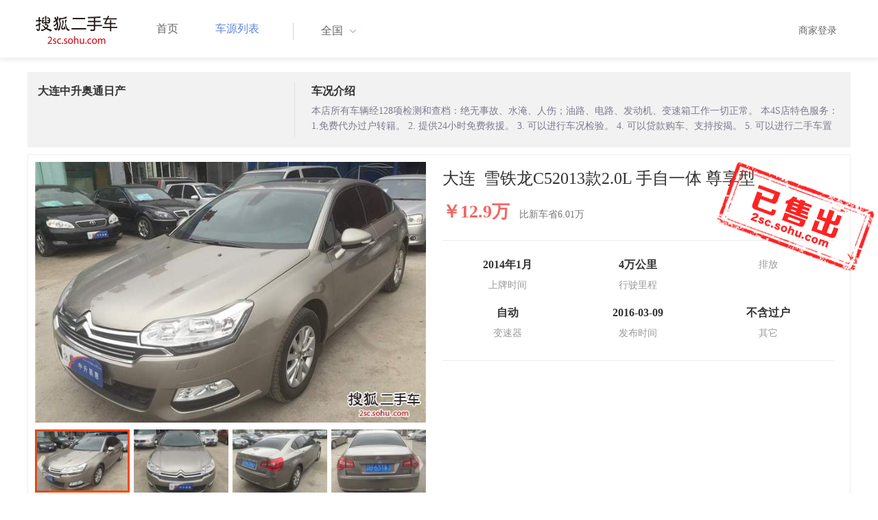

--- FILE ---
content_type: text/html;charset=UTF-8
request_url: http://2sc.sohu.com/buycar/carinfo_sohu_1848197.shtml
body_size: 30788
content:
<!DOCTYPE html PUBLIC "-//W3C//DTD XHTML 1.0 Transitional//EN" "http://www.w3.org/TR/xhtml1/DTD/xhtml1-transitional.dtd">
<html>
<head>
    <meta http-equiv="Content-Type" content="text/html; charset=UTF-8">
    <title>郑州二手别克GL8 Avenir2020款六座贤礼版 42.2万元 6629066_郑州鑫方圆二手车_搜狐二手车</title>
    <meta name="keywords"
          content="郑州二手别克GL8 Avenir2020款六座贤礼版，二手 别克，二手 别克GL8 Avenir ，郑州二手车，搜狐二手车"/>
    <meta name="description"
          content="别克GL8 Avenir别克GL8 Avenir2020款六座贤礼版 ， "/>
    <link rel="shortcut icon" type="image/x-icon" href="/favicon.ico">
    <link rel="stylesheet" type="text/css"
          href="//m3.auto.itc.cn/car/theme/2sc/20150302/style/cardetail/carinfo_boots201706291712.css">
    <link rel="stylesheet" type="text/css"
          href="//m3.auto.itc.cn/car/theme/2sc/20150302/style/cardetail/cardetail170912.css">
    <script type="text/javascript" src="//m3.auto.itc.cn/car/theme/2sc/20150302/js/jquery-1.11.2.js"></script>
    <script type="text/javascript" src="//m3.auto.itc.cn/car/theme/2sc/20150302/js/jquery-ui.min.js"></script>
    <script type="text/javascript" src="//m3.auto.itc.cn/car/theme/2sc/20150302/js/jquery.qrcode.min.js"></script>
    <script type="text/javascript">

</script>
</head>
<body>
<link rel="stylesheet" type="text/css" href="//m3.auto.itc.cn/car/theme/2sc/20150302/style/header170418.css"/>
<style>
    html,
    body {
        font-family: 'Microsoft YaHei', Tahoma, Verdana;
    }
    .yy_subwrap .lk2{ right:160px;}
    .yy_subwrap{ margin-top:40px;}
</style>
<!-- 导航栏 -->
<div class="navbar-wrapper">
    <div class="container">
        <nav class="navbar navbar-inverse navbar-static-top" role="navigation">
            <div class="container">
                <div class="navbar-header">
                    <h1 class="navbar-brand"><a href="/"><img
                                    src="//m3.auto.itc.cn/car/theme/2sc/20150302/images/logo.png" alt="搜狐二手车"></a></h1>
                </div>
                <div id="navbar">
                    <ul class="nav navbar-nav" role="menu">
                        <li >
                            <a href="/">首页</a>
                        </li>
                        <li class="active">
                            <a href="/buycar/">车源列表</a>
                        </li>
                    </ul>
                    <div class="city">
                        <div id="city-box" class="clearfix">
                            <span id="J_city_show" class="J_city">全国</span><i class="J_city"></i>
                        </div>
                        <div id="city-select-box" class="city-open">
                            <div class="city-wrap clearfix">
                                <div class="area-box" id="areabox">
                                    <div class="hot-city">

                                    </div>
                                    <div class="area-city">

                                    </div>
                                    <div style="display:none;" class="city-box"></div>
                                </div>
                            </div>
                        </div>
                    </div>
                    <div class="userview">
                        <div class="user">
                            <p>&nbsp;&nbsp;

                                <a href="https://2sc.sohu.com/ctb/" target="_blank">商家登录</a></p>
                        </div>

                    </div>
                </div>
            </div>

        </nav>
    </div>
</div>

<script type="text/javascript">
    var modelid =1849;
    var trimmid =121731;
    var entertrimmname = '雪铁龙C52013款2.0L 手自一体 尊享型';
    var link = '/buycar/carinfo_sohu_1848197.shtml';
    var carid = '1848197';
    var price = '42.2';
    var picUrl = '//590233ee4fbb3.cdn.sohucs.com/auto/1-auto5541563464925751646099847168';
    var mileageStr = '4万公里';
    var firstLicenseDate = '2014年1月';
    var cityname = '郑州';
    var dealerId = '3438';
    var brandid = '212';
    var modelYear = '2013';
    var licenseProvince = '210000';
    var licenseCity = '210200';
    var mileage = '4万公里';
    var carflag1 =3;
    var _cityUrl = "/buycar/";
</script>

<div class="dealer-info clearfix">
    <div class="col-md-3">
        <div class="dealer-title">
            <ul class="dealer_bq">
                <li></li>
                <li></li>
                <li>
                </li>
            </ul>
            <h3>大连中升奥通日产</h3>
            <div class="dealer-profile">
                <span class="r"></span><label
                        class="message"></label>
            </div>
            <div class="dealer-bot"></div>

        </div>
    </div>
    <div class="col-md-9">
        <h3>车况介绍</h3>
        <div class="tip-message" title="">本店所有车辆经128项检测和查档：绝无事故、水淹、人伤；油路、电路、发动机、变速箱工作一切正常。
本4S店特色服务：
1.免费代办过户转籍。
2. 提供24小时免费救援。
3. 可以进行车况检验。
4. 可以贷款购车、支持按揭。
5. 可以进行二手车置换。
欢迎您来电咨询二手车评估、置换、收购、整备、销售、寄售、贷款、保险、过户、质保、售后等服务，我们会为您安排专业的评估师、销售顾问为您服务,车虽无言，品质自现，百辆车源任您选。
电话：0411-39622227
电话：13841145997
地址：大连市甘井子区华北路518号（南关岭、交警队斜对面、华北路道边、日产尼桑4S店院内、二手车部） 本店所有车辆经128项检测和查档：绝无事故、水淹、人伤；油路、电路、发动机、变速箱工作一切正常。
本4S店特色服务：
1.免费代办过户转籍。
2. 提供24小时免费救援。
3. 可以进行车况检验。
4. 可以贷款购车、支持按揭。
5. 可以进行二手车置换。
欢迎您来电咨询二手车评估、置换、收购、整备、销售、寄售、贷款、保险、过户、质保、售后等服务，我们会为您安排专业的评估师、销售顾问为您服务,车虽</div>
    </div>
</div>

<div class="car-info">
    <div class="car-info-tbox">
        <div id="a-img" class="picture-browse">
            <a id="bigLinkMore"
               href="/buycar/carinfo_sohu_1848197.shtml"
               target="_blank" title="雪铁龙C52013款2.0L 手自一体 尊享型" class="pic-img">
                <img width="570" height="380" class="pic" src="//590233ee4fbb3.cdn.sohucs.com/x/m_-135x55_1_2sc-logo1.png/auto/1-auto902544010224948721448174586184_z648x432"
                     alt="雪铁龙C52013款2.0L 手自一体 尊享型"></a>

            <div class="img-nav clearfix">
                <a class="btn-l-s" id="btnleft2" href="javascript:;"></a>
                <a class="btn-r-s" id="btnright2" href="javascript:;"></a>

                <div class="clearfix" style="overflow:hidden;width:570px; height:100px; overflow:hidden;">
                    <ul class="clearfix">
                        <input type="hidden" value="0"/>
                        <li data-index="0" class="cur">

                            <a id="smallLinkMore"
                               href="/buycar/carinfo_sohu_1848197.shtml"
                               target="_blank"
                               title="雪铁龙C52013款2.0L 手自一体 尊享型">
                                <img src="//590233ee4fbb3.cdn.sohucs.com/auto/1-auto902544010224948721448174586184_z150x100" big="//590233ee4fbb3.cdn.sohucs.com/x/m_-135x55_1_2sc-logo1.png/auto/1-auto902544010224948721448174586184_z648x432"
                                     alt="雪铁龙C52013款2.0L 手自一体 尊享型"/>
                            </a>
                        </li>
                        <input type="hidden" value="1"/>
                        <li data-index="1">

                            <a id="smallLinkMore"
                               href="/buycar/carinfo_sohu_1848197.shtml"
                               target="_blank"
                               title="雪铁龙C52013款2.0L 手自一体 尊享型">
                                <img src="//590233ee4fbb3.cdn.sohucs.com/auto/1-auto163243720644652551448174521091_z150x100" big="//590233ee4fbb3.cdn.sohucs.com/x/m_-135x55_1_2sc-logo1.png/auto/1-auto163243720644652551448174521091_z648x432"
                                     alt="雪铁龙C52013款2.0L 手自一体 尊享型"/>
                            </a>
                        </li>
                        <input type="hidden" value="2"/>
                        <li data-index="2">

                            <a id="smallLinkMore"
                               href="/buycar/carinfo_sohu_1848197.shtml"
                               target="_blank"
                               title="雪铁龙C52013款2.0L 手自一体 尊享型">
                                <img src="//590233ee4fbb3.cdn.sohucs.com/auto/1-auto120578821352838051448174522763_z150x100" big="//590233ee4fbb3.cdn.sohucs.com/x/m_-135x55_1_2sc-logo1.png/auto/1-auto120578821352838051448174522763_z648x432"
                                     alt="雪铁龙C52013款2.0L 手自一体 尊享型"/>
                            </a>
                        </li>
                        <input type="hidden" value="3"/>
                        <li data-index="3">

                            <a id="smallLinkMore"
                               href="/buycar/carinfo_sohu_1848197.shtml"
                               target="_blank"
                               title="雪铁龙C52013款2.0L 手自一体 尊享型">
                                <img src="//590233ee4fbb3.cdn.sohucs.com/auto/1-auto681733519714109851448174593887_z150x100" big="//590233ee4fbb3.cdn.sohucs.com/x/m_-135x55_1_2sc-logo1.png/auto/1-auto681733519714109851448174593887_z648x432"
                                     alt="雪铁龙C52013款2.0L 手自一体 尊享型"/>
                            </a>
                        </li>
                        <input type="hidden" value="4"/>
                        <li data-index="4">

                            <a id="smallLinkMore"
                               href="/buycar/carinfo_sohu_1848197.shtml"
                               target="_blank"
                               title="雪铁龙C52013款2.0L 手自一体 尊享型">
                                <img src="//590233ee4fbb3.cdn.sohucs.com/auto/1-auto9016386-18571236291448174528813_z150x100" big="//590233ee4fbb3.cdn.sohucs.com/x/m_-135x55_1_2sc-logo1.png/auto/1-auto9016386-18571236291448174528813_z648x432"
                                     alt="雪铁龙C52013款2.0L 手自一体 尊享型"/>
                            </a>
                        </li>
                        <input type="hidden" value="5"/>
                        <li data-index="5">

                            <a id="smallLinkMore"
                               href="/buycar/carinfo_sohu_1848197.shtml"
                               target="_blank"
                               title="雪铁龙C52013款2.0L 手自一体 尊享型">
                                <img src="//590233ee4fbb3.cdn.sohucs.com/auto/1-auto243319711717965231448174597834_z150x100" big="//590233ee4fbb3.cdn.sohucs.com/x/m_-135x55_1_2sc-logo1.png/auto/1-auto243319711717965231448174597834_z648x432"
                                     alt="雪铁龙C52013款2.0L 手自一体 尊享型"/>
                            </a>
                        </li>
                        <input type="hidden" value="6"/>
                        <li data-index="6">

                            <a id="smallLinkMore"
                               href="/buycar/carinfo_sohu_1848197.shtml"
                               target="_blank"
                               title="雪铁龙C52013款2.0L 手自一体 尊享型">
                                <img src="//590233ee4fbb3.cdn.sohucs.com/auto/1-auto175390613743902001448174533555_z150x100" big="//590233ee4fbb3.cdn.sohucs.com/x/m_-135x55_1_2sc-logo1.png/auto/1-auto175390613743902001448174533555_z648x432"
                                     alt="雪铁龙C52013款2.0L 手自一体 尊享型"/>
                            </a>
                        </li>
                        <input type="hidden" value="7"/>
                        <li data-index="7">

                            <a id="smallLinkMore"
                               href="/buycar/carinfo_sohu_1848197.shtml"
                               target="_blank"
                               title="雪铁龙C52013款2.0L 手自一体 尊享型">
                                <img src="//590233ee4fbb3.cdn.sohucs.com/auto/1-auto36464918977880121448174603092_z150x100" big="//590233ee4fbb3.cdn.sohucs.com/x/m_-135x55_1_2sc-logo1.png/auto/1-auto36464918977880121448174603092_z648x432"
                                     alt="雪铁龙C52013款2.0L 手自一体 尊享型"/>
                            </a>
                        </li>
                        <input type="hidden" value="8"/>
                        <li data-index="8">

                            <a id="smallLinkMore"
                               href="/buycar/carinfo_sohu_1848197.shtml"
                               target="_blank"
                               title="雪铁龙C52013款2.0L 手自一体 尊享型">
                                <img src="//590233ee4fbb3.cdn.sohucs.com/auto/1-auto4067690-18003794471448174606440_z150x100" big="//590233ee4fbb3.cdn.sohucs.com/x/m_-135x55_1_2sc-logo1.png/auto/1-auto4067690-18003794471448174606440_z648x432"
                                     alt="雪铁龙C52013款2.0L 手自一体 尊享型"/>
                            </a>
                        </li>
                        <input type="hidden" value="9"/>
                        <li data-index="9">

                            <a id="smallLinkMore"
                               href="/buycar/carinfo_sohu_1848197.shtml"
                               target="_blank"
                               title="雪铁龙C52013款2.0L 手自一体 尊享型">
                                <img src="//590233ee4fbb3.cdn.sohucs.com/auto/1-auto7266609255327821448174611150_z150x100" big="//590233ee4fbb3.cdn.sohucs.com/x/m_-135x55_1_2sc-logo1.png/auto/1-auto7266609255327821448174611150_z648x432"
                                     alt="雪铁龙C52013款2.0L 手自一体 尊享型"/>
                            </a>
                        </li>
                        <input type="hidden" value="10"/>
                        <li data-index="10">

                            <a id="smallLinkMore"
                               href="/buycar/carinfo_sohu_1848197.shtml"
                               target="_blank"
                               title="雪铁龙C52013款2.0L 手自一体 尊享型">
                                <img src="//590233ee4fbb3.cdn.sohucs.com/auto/1-auto6159941-10891133991448174614516_z150x100" big="//590233ee4fbb3.cdn.sohucs.com/x/m_-135x55_1_2sc-logo1.png/auto/1-auto6159941-10891133991448174614516_z648x432"
                                     alt="雪铁龙C52013款2.0L 手自一体 尊享型"/>
                            </a>
                        </li>
                    </ul>
                </div>
            </div>
        </div>


        <div class="car-detail">
            <div class="car-detail-head">
                <h3>大连&nbsp;&nbsp;雪铁龙C52013款2.0L 手自一体 尊享型
                </h3>

            </div>

            <div class="car-detail-askprice"><span class="car-price">￥12.9万</span>
                 <span class="car-price-new">比新车省6.01万</span>
            </div>
            <ul class="info_txt">
                <li><strong>2014年1月</strong>上牌时间</li>
                <li><strong>4万公里</strong>行驶里程
                </li>
                <li><strong><span class="car-extra-attr"></span></strong>排放</li>
                <li><strong>自动</strong>变速器
                </li>
                <li><strong>2016-03-09</strong>发布时间
                </li>
                <li><strong>不含过户</strong>其它
                </li>
            </ul>

                <div class="sellico"></div>

        </div>
    </div>

</div>


<!----s= 卖车浮层--->
<div class="sidcarbox" id="CarBtn"><a href="#">点<br/>我<br/>卖<br/>车</a></div>
<div class="shadbox" id="CarShadow"></div>
<div class="buybox" id="CarLayer">
    <a href="javascript:void(0)" class="close">&times;</a>

    <div class="tx_fcmain">
        <strong>降价提醒</strong>

        <p>车主降价时，第一时间通知我</p>

        <div class="inputbox"><input name="" type="text" placeholder="请输入您的手机号"/></div>
        <div class="mztipbox">

            <input type="checkbox" id="agreementBtn2" style="vertical-align: top;"/>&nbsp;&nbsp;我已经同意<a href="//mobile.auto.sohu.com/policy/index.html" target="_blank">搜狐汽车隐私政策</a></div>
        <a href="#" class="btn">确定</a>
    </div>
    <div class="success-box"><p><strong>提交成功</strong>卖家收到信息第一时间联系您</p></div>
</div>

<div class="buybox" id="CarLayer1">
    <a href="javascript:void(0)" class="close">&times;</a>

    <div class="tx_fcmain">
        <strong>询问底价</strong>

        <p>车主收到消息后，第一时间联系我</p>

        <div class="inputbox"><input name="" type="text" placeholder="请输入您的手机号"/></div>
        <div class="mztipbox">

            <input type="checkbox" id="agreementBtn1" style="vertical-align: top;"/>&nbsp;&nbsp;我已经同意<a href="//mobile.auto.sohu.com/policy/index.html" target="_blank">搜狐汽车隐私政策</a></div>
        <a href="#" class="btn">确定</a>
    </div>
    <div class="success-box"><p><strong>提交成功</strong>卖家收到信息第一时间联系您</p></div>
</div>

<!----e= 卖车浮层--->
<div class="space30"></div>


<div class="car-param">
    <div id="submenutl" class="submenutl">
        <ul class="car-banner">
            <li><a data="a-param" href="#a-param">车辆参数</a></li>
            <li><a data="a-big-img" href="#a-big-img">车辆照片</a></li>
            <li ><a data="a-addr" href="#a-addr">看车地址</a></li>
        </ul>
    </div>
    <div class="car-base-param">
        <label id="a-param" class="car-title mb20">
            参数
        </label>

        <div class="col-md-5">
            <table class="table table-bordered">
                <tr>
                    <th colspan=2>基本参数</th>
                </tr>
                <tr>
                    <td class="attr-n">首次上牌日期：</td>
                    <td class="attr-v">2014年1月</td>
                </tr>
                <tr>
                    <td class="attr-n">保险截止日期：</td>
                    <td class="attr-v">2016年1月</td>
                </tr>
                <tr>
                    <td class="attr-n">年检截止日期：</td>
                    <td class="attr-v">2016年1月</td>
                </tr>
                <tr>
                    <td class="attr-n">车辆颜色</td>
                    <td class="attr-v">香槟色</td>
                </tr>
                <tr>
                    <td class="attr-n">整备质量[mm]</td>
                    <td class="attr-v SIP_C_123"></td>
                </tr>
                <tr>
                    <td class="attr-n">轴距[mm]</td>
                    <td class="attr-v SIP_C_120"></td>
                </tr>
                <tr>
                    <td class="attr-n">长*宽*高(mm*mm*mm)</td>
                    <td class="attr-v SIP_C_293"></td>
                </tr>
            </table>
        </div>
        <div class="col-md-5  table-right">
            <table class="table table-bordered">
                <tr>
                    <th colspan=2>发动机参数</th>
                </tr>
                <tr>
                    <td class="attr-n">排量(L)</td>
                    <td class="attr-v">2.0</td>
                </tr>
                <tr>
                    <td class="attr-n">变速箱</td>
                    <td class="attr-v">自动</td>
                </tr>
                <tr>
                    <td class="attr-n">变速箱档位</td>
                    <td class="attr-v">6</td>
                </tr>
                <tr>
                    <td class="attr-n">最高车速[Km/h]</td>
                    <td class="attr-v SIP_C_112"></td>
                </tr>
                <tr>
                    <td class="attr-n">排放系统</td>
                    <td class="attr-v"></td>
                </tr>
                <tr>
                    <td class="attr-n">驱动方式</td>
                    <td class="attr-v SIP_C_159"></td>
                </tr>
                <tr>
                    <td class="attr-n">0-100km/h加速时间[s]</td>
                    <td class="attr-v SIP_C_113"></td>
                </tr>
            </table>
        </div>
    </div>
    <div class="space30"></div>

    <div class="car-base-param1">
        <div class="col-md-5" id="goodtab">
        </div>
        <div class="col-md-5 table-right" id="badtab">
        </div>
    </div>


    <div>
        <label id="a-big-img" class="car-title">
            本车图片
        </label>
    </div>
    <div class="car-big-img">

        <img  src="//590233ee4fbb3.cdn.sohucs.com/x/m_-135x55_1_2sc-logo1.png/auto/1-auto902544010224948721448174586184_z648x432" width="600" height="400">
        <img class="img-right" src="//590233ee4fbb3.cdn.sohucs.com/x/m_-135x55_1_2sc-logo1.png/auto/1-auto163243720644652551448174521091_z648x432" width="600" height="400">
        <img  src="//590233ee4fbb3.cdn.sohucs.com/x/m_-135x55_1_2sc-logo1.png/auto/1-auto120578821352838051448174522763_z648x432" width="600" height="400">
        <img class="img-right" src="//590233ee4fbb3.cdn.sohucs.com/x/m_-135x55_1_2sc-logo1.png/auto/1-auto681733519714109851448174593887_z648x432" width="600" height="400">
        <img  src="//590233ee4fbb3.cdn.sohucs.com/x/m_-135x55_1_2sc-logo1.png/auto/1-auto9016386-18571236291448174528813_z648x432" width="600" height="400">
        <img class="img-right" src="//590233ee4fbb3.cdn.sohucs.com/x/m_-135x55_1_2sc-logo1.png/auto/1-auto243319711717965231448174597834_z648x432" width="600" height="400">
        <img  src="//590233ee4fbb3.cdn.sohucs.com/x/m_-135x55_1_2sc-logo1.png/auto/1-auto175390613743902001448174533555_z648x432" width="600" height="400">
        <img class="img-right" src="//590233ee4fbb3.cdn.sohucs.com/x/m_-135x55_1_2sc-logo1.png/auto/1-auto36464918977880121448174603092_z648x432" width="600" height="400">
        <img  src="//590233ee4fbb3.cdn.sohucs.com/x/m_-135x55_1_2sc-logo1.png/auto/1-auto4067690-18003794471448174606440_z648x432" width="600" height="400">
        <img class="img-right" src="//590233ee4fbb3.cdn.sohucs.com/x/m_-135x55_1_2sc-logo1.png/auto/1-auto7266609255327821448174611150_z648x432" width="600" height="400">
        <img  src="//590233ee4fbb3.cdn.sohucs.com/x/m_-135x55_1_2sc-logo1.png/auto/1-auto6159941-10891133991448174614516_z648x432" width="600" height="400">
    </div>


    <div >
        <label id="a-addr" class="car-title mb20">
            门店地址
        </label>
    </div>

    <div class="col-md-offset-13 col-md-10">
        <table class="table table-bordered">
            <tbody>
            <tr>
                <th>门店名称</th>
                <td>大连中升奥通日产</td>
                <th>联系电话</th>
                <td>15998498285</td>
                <th>营业时间</th>
                <td>上午8:30-下午5:00</td>
            </tr>
            <tr>
                <th class="car-addr text-center">门店地址</th>
                <td class="car-addr-val" colspan="5">
                    大连市甘井子区华北路518号（南关岭、交警队斜对面、华北路道边、日产尼桑4S店院内、二手车部）
                </td>

            </tr>
            </tbody>
        </table>
    </div>
    <div>

    </div>


</div>
</div>
<div class="space30"></div>
<form action="" target="_blank" name="bugForm"></form>
<script type="text/javascript">
    var addrflag = true;
</script>
<script type="text/javascript" src="//m3.auto.itc.cn/car/theme/2sc/wap2015/js/pro_city1228_2.js"></script>

<script type="text/javascript" src="//s.auto.itc.cn/pc-db/static/js/base_new_v2.js"></script>
<script type="text/javascript" src="//s.auto.itc.cn/pc-db/static/js/auto170117.js"></script>
<script type="text/javascript" src="//s.auto.itc.cn/pc-db/static/js/cardetail190806.js"></script>
<script type="text/javascript" src="//m2.auto.itc.cn/auto/content/pc2sc2022/pc2sc/from_detail170524.js"
        charset="UTF-8"></script>
<link rel="stylesheet" type="text/css" href="//m3.auto.itc.cn/car/theme/2sc/20150302/style/foot.css"/>
<div class="footer">


    <div class="container">
        <div class="linktitle"><span>友情链接</span></div>

        <div class="links">
            <ul class="link">
                <li><a href="http://auto.sohu.com/" target=_blank>搜狐汽车</a></li>
                <li><a href="http://www.niuche.com/" target="_blank">牛车网</a></li>
                <li><a href="http://www.vin114.net/" target=_blank>力洋VIN识别</a></li>
                <li><a href="http://www.jxedt.com/" target="_blank">驾校一点通</a></li>

            </ul>
            <ul class="link">
                <li><a href="http://www.qc188.com/" target=_blank>汽车江湖网</a></li>
                <li><a href="http://www.zyue.com/" target=_blank>众悦学车网</a></li>
                <li><a href="http://www.auto18.com/" target=_blank>中国汽车交易网</a></li>
                <li><a href="http://beijing.liebiao.com/ershouche/" target="_blank">列表网</a></li>
            </ul>
            <ul class="link">

                <li><a href="http://www.gaibar.com/" target="_blank">改吧汽车改装网</a></li>
                <li><a href="http://www.carjob.com.cn/" target=_blank>汽车人才网</a></li>
                <li><a href="http://www.ddc.net.cn/" target=_blank>电动汽车</a></li>
                <li><a href="http://www.cnpickups.com/" target=_blank>皮卡网</a></li>

            </ul>
            <ul class="link">
                <li><a href="http://www.kuparts.com/" target="_blank">酷配网</a></li>
                <li><a href="http://www.ocar.tv/" target="_blank">改装网</a></li>
                <li><a href="http://www.ln2car.com/" target=_blank>辽宁二手车网</a></li>
                <li><a href="http://auto.poco.cn/" target=_blank>POCO汽车网</a></li>
            </ul>
            <ul class="link">

                <li><a href="http://www.che300.com/" target="_blank">车300</a></li>
                <li><a href="http://www.16888.com/" target=_blank>车主之家</a></li>
                <li><a href="http://www.12365auto.com/" target=_blank>车质网</a></li>
                <li><a href="http://www.evtimes.cn/" target=_blank>电动车时代网</a></li>

            </ul>
            <ul class="link">

                <li><a href="http://2sc.sohu.com/sell/" target="_blank">我要卖车</a></li>
                <li><a href="http://www.chexun.com/" target=_blank>车讯网</a></li>
                <li><a href="http://www.chevip.com/" target=_blank>车唯网</a></li>
                <li><a href="http://www.zuzuche.com/" target=_blank>租车</a></li>

            </ul>
            <ul class="link">
                <li><a href="http://www.jingzhengu.com/" target="_blank">精真估</a></li>
                <li><a href="http://www.weizhang.cn/" target=_blank>驾驶证扣分查询</a></li>
                <li><a href="http://www.mycar168.com/" target=_blank>汽车大世界</a></li>


            </ul>
        </div>

    </div>



</div>
<div class="footer">
    <div class="container"><hr style="border-top: 1px solid #646464; width: 1200px;">

        <div class="foot-wrapper">

                <div class="relation"><span>合作伙伴</span></div>
                <a href="http://www.cada.cn/" target="_blank"><img src="//m3.auto.itc.cn/car/theme/2sc/20150302/images/xiehui_logo.png" alt="中国汽车流通协会"></a>
                <a href="http://xing.cada.cn/" target="_blank"><img src="http://i0.itc.cn/20180111/36fe_ae87bb0a_d32e_1be0_f2fd_5acb77bacc6b_1.jpg" alt="行认证"></a>
                <a href="http://www.cadcc.com.cn/" target="_blank"><img src="http://i0.itc.cn/20180110/36fe_dff4cf38_ad51_9d10_1544_85f3db4adb17_1.jpg" alt="全国工商联"></a>
        </div>


    </div>
</div>

<div id="footer">
    <hr style="border-top: 1px solid #646464; width: 1200px; margin-top: 0px;">
    <div class="usedCar-footer">
        <a href="//pinyin.sogou.com/" target="_blank" rel="nofollow">搜狗输入法</a>
        - <a href="//pay.sohu.com/" target="_blank" rel="nofollow">支付中心</a>
        - <a href="//hr.sohu.com" target="_blank" rel="nofollow">搜狐招聘</a>
        - <a href="//ad.sohu.com/" target="_blank" rel="nofollow">广告服务</a>
        - <a href="//corp.sohu.com/s2006/contactus/" target="_blank" rel="nofollow">联系方式</a>
        - <a href="//m.sohu.com/xchannel/TURBd01EQXdNekky" target="_blank" rel="nofollow">保护隐私权</a>
        - <a href="//investors.sohu.com/" target="_blank" rel="nofollow">About SOHU</a>
        - <a href="//corp.sohu.com/indexcn.shtml" target="_blank" rel="nofollow">公司介绍</a>
        <br>Copyright <span class="fontArial">©</span>
        <script>
            document.write((new Date()).getFullYear())
        </script> Sohu.com Inc. All Rights Reserved. 搜狐公司
        <span class="unline"><a href="http://corp.sohu.com/s2007/copyright/" target="_blank" rel="nofollow">版权所有</a></span>
        <br>搜狐不良信息举报邮箱：<a href="mailto:jubao@contact.sohu.com">jubaosohu@sohu-inc.com</a>
    </div>
</div>
<div style="display:none;">
    <script type="text/javascript">
        function logout(){
            document.location.href="//passport.sohu.com/sso/logout_js.jsp?s="+(new Date()).getTime() + "&ru="+document.location.href;
        }
    </script>
    <script src="//js.sohu.com/pv.js"></script>
</div>

</body>
</html>
